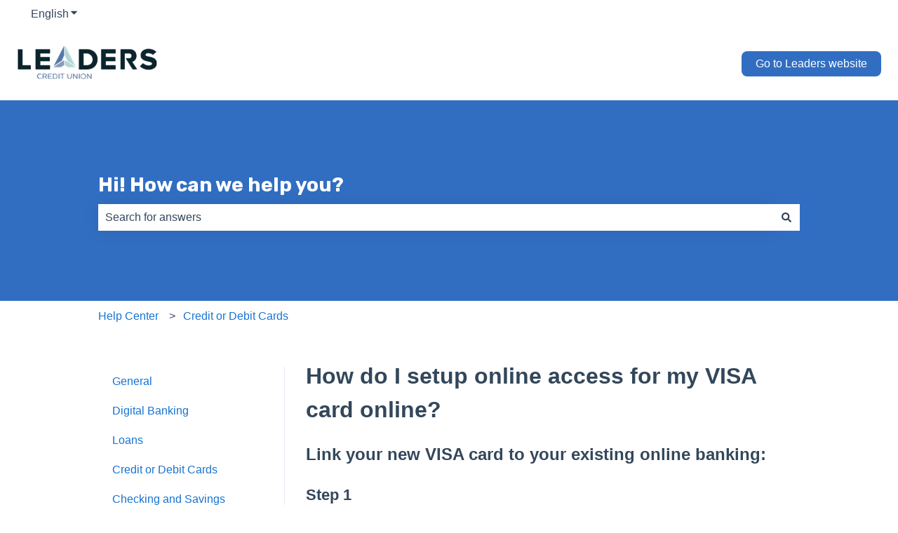

--- FILE ---
content_type: text/css
request_url: https://7052064.fs1.hubspotusercontent-na1.net/hubfs/7052064/hub_generated/template_assets/DEFAULT_ASSET/1767988209721/template_article.min.css
body_size: 780
content:
.hs-kb-content-wrapper--sidebar{align-items:stretch;display:flex;justify-content:space-between}.hs-kb-breadcrumb-container{margin-bottom:50px;max-width:1000px;width:100%}.hs-kb-sidebar{border-inline-end:1px solid #e2ebf4;flex:1;min-width:0;padding-inline-end:30px}.hs-kb-content{flex:3;margin-top:-.75rem;min-width:0;padding-inline-start:max(30px,min(1vw,50px))}.hs-kb-category-article-list{list-style:none;margin:0;padding:0}.hs-kb-category-article-list .-hidden{display:none}.hs-kb-category-listing,.hs-kb-subcategory-listing{border-bottom:1px solid #d9e5f0;margin-bottom:18px;padding-bottom:.9rem}.hs-kb-category-article-list li{margin:0;padding:0}.hs-kb-category-article-list__link,.hs-kb-category_link{line-height:2rem}.hs-kb-category-article-list__toggle{align-items:center;background:none;border:none;color:var(--primary-body-font-color);cursor:pointer;display:flex;flex-direction:row;gap:.5rem;justify-content:flex-start;padding:.5rem 0}.hs-kb-category-article-list__toggle:hover{color:var(--a-primary-body-font-color)}.hs-kb-category-article-list__toggle[aria-expanded=true] .hs-kb-category-article-list__toggle-icon{top:-1px;transform:rotate(180deg)}.hs-kb-category-article-list__toggle-icon{font-size:.7em;position:relative;top:1px;transition:transform .2s ease-in-out}@media only screen and (max-width:767px){.hs-kb-breadcrumb-container{margin-bottom:24px}.hs-kb-content-wrapper--sidebar{flex-direction:column-reverse}.hs-kb-content{padding:0}.hs-kb-sidebar{border-inline-end:none;padding:0}}.knowledgebase-post{word-wrap:break-word}.knowledgebase-post strong a{font-weight:bolder}.knowledgebase-post pre{margin:1.4rem 0;overflow:auto;padding:1rem .6rem}.knowledgebase-post code,.knowledgebase-post pre{background-color:#f6f8fa;border:1px solid #e1e3ea;border-radius:3px;color:#000;line-height:normal}.knowledgebase-post code{padding:2px 4px}.knowledgebase-post td{border-color:inherit}.knowledgebase-post ol,.knowledgebase-post ul{margin:1.25rem 0 1.25rem 8px}.knowledgebase-post li{list-style-position:inherit;margin-left:17px;padding-left:8px}.knowledgebase-post ul{list-style-type:disc}.knowledgebase-post ul li ul{list-style-type:circle}.knowledgebase-post ul li ul li ul{list-style-type:square}.knowledgebase-post ul li ul li ul li ul{list-style-type:disc}.knowledgebase-post ul li ul li ul li ul li ul{list-style-type:circle}.knowledgebase-post ul li ul li ul li ul li ul li ul{list-style-type:square}.knowledgebase-post ol{list-style-type:decimal}.knowledgebase-post ol li ol{list-style-type:lower-alpha}.knowledgebase-post ol li ol li ol{list-style-type:lower-roman}.knowledgebase-post ol li ol li ol li ol{list-style-type:decimal}.knowledgebase-post ol li ol li ol li ol li ol{list-style-type:lower-alpha}.knowledgebase-post ol li ol li ol li ol li ol li ol{list-style-type:lower-roman}.knowledgebase-post img{display:inline;display:initial;max-width:100%}.knowledgebase-post img.hs-image-align-center{display:block;margin:0 auto}.knowledgebase-post img.hs-image-align-right{float:right;margin:0 0 0 10px}.knowledgebase-post img.hs-image-align-left{float:left;margin:0 10px 0 0}.knowledgebase-post img.hs-image-align-none{display:inline}.knowledgebase-post [class*=" hs-callout-type-"],.knowledgebase-post [class^=hs-callout-type-]{border-left-style:solid;border-left-width:5px;clear:both;margin:0 0 1.4rem;padding:20px 30px;width:100%}.knowledgebase-post [class*=" hs-callout-type-"] p:last-child,.knowledgebase-post [class^=hs-callout-type-] p:last-child{margin-bottom:0}.knowledgebase-post [class*=" hs-callout-type-"]:after,.knowledgebase-post [class^=hs-callout-type-]:after{clear:both;content:"";display:block}.knowledgebase-post .hs-callout-type-tip{background-color:#e5f5f8;border-left-color:#7fd1de;color:#000}.knowledgebase-post .hs-callout-type-note{background-color:#e5f8f6;border-left-color:#7fded2;color:#000}.knowledgebase-post .hs-callout-type-caution{background-color:#fdedee;border-left-color:#f8a9ad;color:#000}.knowledgebase-post .hs-callout-type-warning{background-color:#ffebe6;border-left-color:#e68250;color:#000}.knowledgebase-post hr{border:0;border-bottom:1px solid #99acc2;height:0;margin-bottom:0;margin-top:1.25rem}.knowledgebase-post hr:first-child{margin-top:0}.knowledgebase-post [class*=" hs-callout-type-"]+hr,.knowledgebase-post [class^=hs-callout-type-]+hr,.knowledgebase-post hr+[class*=" hs-callout-type-"],.knowledgebase-post hr+[class^=hs-callout-type-],.knowledgebase-post hr+p,.knowledgebase-post hr+pre,.knowledgebase-post hr+table,.knowledgebase-post p+hr,.knowledgebase-post pre+hr,.knowledgebase-post table+hr{margin-top:.9375rem}.knowledgebase-post blockquote+hr,.knowledgebase-post h3+hr,.knowledgebase-post h4+hr,.knowledgebase-post hr+blockquote,.knowledgebase-post hr+h3,.knowledgebase-post hr+h4{margin-top:1.875rem}.knowledgebase-post [class*=" hs-callout-type-"]+hr+blockquote,.knowledgebase-post [class*=" hs-callout-type-"]+hr+h3,.knowledgebase-post [class*=" hs-callout-type-"]+hr+h4,.knowledgebase-post [class^=hs-callout-type-]+hr+blockquote,.knowledgebase-post [class^=hs-callout-type-]+hr+h3,.knowledgebase-post [class^=hs-callout-type-]+hr+h4,.knowledgebase-post p+hr+blockquote,.knowledgebase-post p+hr+h3,.knowledgebase-post p+hr+h4,.knowledgebase-post pre+hr+blockquote,.knowledgebase-post pre+hr+h3,.knowledgebase-post pre+hr+h4,.knowledgebase-post table+hr+blockquote,.knowledgebase-post table+hr+h3,.knowledgebase-post table+hr+h4{margin-top:.9375rem}.knowledgebase-post blockquote+hr+[class*=" hs-callout-type-"],.knowledgebase-post blockquote+hr+[class^=hs-callout-type-],.knowledgebase-post blockquote+hr+p,.knowledgebase-post blockquote+hr+pre,.knowledgebase-post blockquote+hr+table,.knowledgebase-post h3+hr+[class*=" hs-callout-type-"],.knowledgebase-post h3+hr+[class^=hs-callout-type-],.knowledgebase-post h3+hr+p,.knowledgebase-post h3+hr+pre,.knowledgebase-post h3+hr+table,.knowledgebase-post h4+hr+[class*=" hs-callout-type-"],.knowledgebase-post h4+hr+[class^=hs-callout-type-],.knowledgebase-post h4+hr+p,.knowledgebase-post h4+hr+pre,.knowledgebase-post h4+hr+table{margin-top:1.875rem}